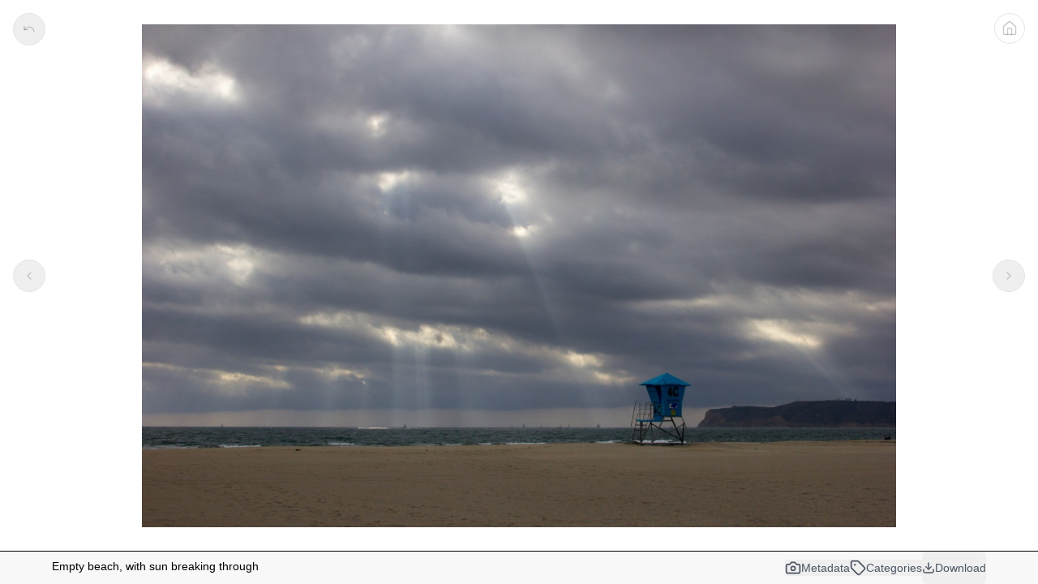

--- FILE ---
content_type: text/html;charset=UTF-8
request_url: https://jeckels.com/category/1296/23931
body_size: 332
content:
<!DOCTYPE html>
<html lang="en">
  <head>
    <meta charset="UTF-8" />
    <link rel="icon" type="image/svg+xml" href="/favicon.ico" />
    <meta name="viewport" content="width=device-width, initial-scale=1.0" />
    <title>Josh Eckels</title>
    <script type="module" crossorigin src="/assets/index-DCIJueuz.js"></script>
    <link rel="stylesheet" crossorigin href="/assets/index-BA4dtpYy.css">
  </head>
  <body>
    <div id="root"></div>
  </body>
</html>